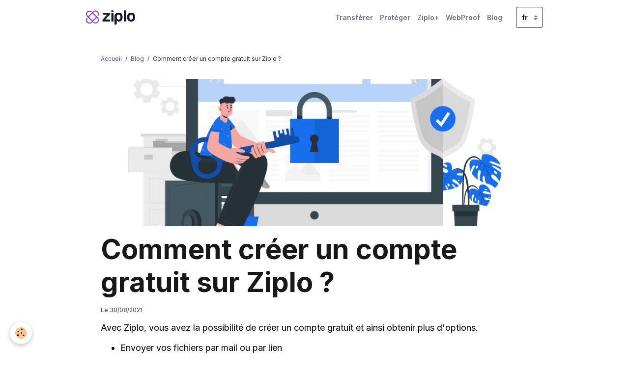

--- FILE ---
content_type: text/html; charset=UTF-8
request_url: https://info.ziplo.fr/blog/creez-un-compte-gratuit-sur-ziplo.html
body_size: 32946
content:

<!DOCTYPE html>
<html lang="fr">
    <head>
        <title>Comment créer un compte gratuit sur Ziplo ?</title>
        <meta name="theme-color" content="">
        <meta name="msapplication-navbutton-color" content="">
        <!-- METATAGS -->
        <!-- rebirth / basic -->
<!--[if IE]>
<meta http-equiv="X-UA-Compatible" content="IE=edge">
<![endif]-->
<meta charset="utf-8">
<meta name="viewport" content="width=device-width, initial-scale=1, shrink-to-fit=no">
    <link href="//info.ziplo.fr/fr/themes/designlines/60c06b0a3f24d4558d1a189c.css?v=c799f78eab163d418cd88c7d0498c2c8" rel="stylesheet">
    <meta property="og:title" content="Comment créer un compte gratuit sur Ziplo ?">
    <meta property="og:url" content="https://info.ziplo.fr/blog/creez-un-compte-gratuit-sur-ziplo.html">
    <meta property="og:type" content="website">
    <link rel="image_src" href="https://info.ziplo.fr/medias/images/ziplo-protected-data.png">
    <meta property="og:image" content="https://info.ziplo.fr/medias/images/ziplo-protected-data.png">
    <link href="//info.ziplo.fr/fr/themes/designlines/60b52a68d4425a68337057f6.css?v=2653b5da33fab6bfeeed03104c4e9701" rel="stylesheet">
    <link rel="canonical" href="https://info.ziplo.fr/blog/creez-un-compte-gratuit-sur-ziplo.html">
<meta name="generator" content="e-monsite (e-monsite.com)">

    <link rel="icon" href="https://info.ziplo.fr/medias/site/favicon/ziplo-icon.png">
    <link rel="apple-touch-icon" sizes="114x114" href="https://info.ziplo.fr/medias/site/mobilefavicon/ziplo-icon-full.png?fx=c_114_114">
    <link rel="apple-touch-icon" sizes="72x72" href="https://info.ziplo.fr/medias/site/mobilefavicon/ziplo-icon-full.png?fx=c_72_72">
    <link rel="apple-touch-icon" href="https://info.ziplo.fr/medias/site/mobilefavicon/ziplo-icon-full.png?fx=c_57_57">
    <link rel="apple-touch-icon-precomposed" href="https://info.ziplo.fr/medias/site/mobilefavicon/ziplo-icon-full.png?fx=c_57_57">

<link href="https://fonts.googleapis.com/css?family=Inter:300,400,700&amp;display=swap" rel="stylesheet">



<link href="//info.ziplo.fr/themes/combined.css?v=6_1642769533_150" rel="stylesheet">


<link rel="preload" href="//info.ziplo.fr/medias/static/themes/bootstrap_v4/js/jquery-3.6.3.min.js?v=26012023" as="script">
<script src="//info.ziplo.fr/medias/static/themes/bootstrap_v4/js/jquery-3.6.3.min.js?v=26012023"></script>
<link rel="preload" href="//info.ziplo.fr/medias/static/themes/bootstrap_v4/js/popper.min.js?v=31012023" as="script">
<script src="//info.ziplo.fr/medias/static/themes/bootstrap_v4/js/popper.min.js?v=31012023"></script>
<link rel="preload" href="//info.ziplo.fr/medias/static/themes/bootstrap_v4/js/bootstrap.min.js?v=31012023" as="script">
<script src="//info.ziplo.fr/medias/static/themes/bootstrap_v4/js/bootstrap.min.js?v=31012023"></script>
<script src="//info.ziplo.fr/themes/combined.js?v=6_1642769533_150&lang=fr"></script>
<script type="application/ld+json">
    {
        "@context" : "https://schema.org/",
        "@type" : "WebSite",
        "name" : "Ziplo | Transfert et consignation de fichiers",
        "url" : "https://info.ziplo.fr/"
    }
</script>

<link rel="preload" as="script" href="/medias/static/themes/ems_framework/js/jquery.min.js" type="text/javascript">
<link rel="preload" as="style" href="https://maxcdn.bootstrapcdn.com/font-awesome/4.7.0/css/font-awesome.min.css" type="text/css">
<link rel="preload" as="script" href="/medias/static/jqueryCuttr/jquery.cookie.js" type="text/javascript">
<link rel="preload" as="script" href="/medias/static/jqueryCuttr/jquery.cookiecuttr.js" type="text/javascript">
<link rel="preload" as="style" href="https://unpkg.com/ionicons@4.5.10-0/dist/css/ionicons.min.css" type="text/css">
<link href="https://unpkg.com/ionicons@4.5.10-0/dist/css/ionicons.min.css" rel="stylesheet">
<link href="https://fonts.googleapis.com/css?family=Inter:600&display=swap" rel="stylesheet">


        <!-- //METATAGS -->
            <script src="//info.ziplo.fr/medias/static/js/rgpd-cookies/jquery.rgpd-cookies.js?v=2086"></script>
    <script>
                                    $(document).ready(function() {
            $.RGPDCookies({
                theme: 'bootstrap_v4',
                site: 'info.ziplo.fr',
                privacy_policy_link: '/about/privacypolicy/',
                cookies: [{"id":null,"favicon_url":"https:\/\/ssl.gstatic.com\/analytics\/20210414-01\/app\/static\/analytics_standard_icon.png","enabled":true,"model":"google_analytics","title":"Google Analytics","short_description":"Permet d'analyser les statistiques de consultation de notre site","long_description":"Indispensable pour piloter notre site internet, il permet de mesurer des indicateurs comme l\u2019affluence, les produits les plus consult\u00e9s, ou encore la r\u00e9partition g\u00e9ographique des visiteurs.","privacy_policy_url":"https:\/\/support.google.com\/analytics\/answer\/6004245?hl=fr","slug":"google-analytics"},{"id":null,"favicon_url":"","enabled":true,"model":"addthis","title":"AddThis","short_description":"Partage social","long_description":"Nous utilisons cet outil afin de vous proposer des liens de partage vers des plateformes tiers comme Twitter, Facebook, etc.","privacy_policy_url":"https:\/\/www.oracle.com\/legal\/privacy\/addthis-privacy-policy.html","slug":"addthis"}],
                modal_title: 'Gestion\u0020des\u0020cookies',
                modal_description: 'd\u00E9pose\u0020des\u0020cookies\u0020pour\u0020am\u00E9liorer\u0020votre\u0020exp\u00E9rience\u0020de\u0020navigation,\nmesurer\u0020l\u0027audience\u0020du\u0020site\u0020internet,\u0020afficher\u0020des\u0020publicit\u00E9s\u0020personnalis\u00E9es,\nr\u00E9aliser\u0020des\u0020campagnes\u0020cibl\u00E9es\u0020et\u0020personnaliser\u0020l\u0027interface\u0020du\u0020site.',
                privacy_policy_label: 'Consulter\u0020la\u0020politique\u0020de\u0020confidentialit\u00E9',
                check_all_label: 'Tout\u0020cocher',
                refuse_button: 'Refuser',
                settings_button: 'Param\u00E9trer',
                accept_button: 'Accepter',
                callback: function() {
                    // website google analytics case (with gtag), consent "on the fly"
                    if ('gtag' in window && typeof window.gtag === 'function') {
                        if (window.jsCookie.get('rgpd-cookie-google-analytics') === undefined
                            || window.jsCookie.get('rgpd-cookie-google-analytics') === '0') {
                            gtag('consent', 'update', {
                                'ad_storage': 'denied',
                                'analytics_storage': 'denied'
                            });
                        } else {
                            gtag('consent', 'update', {
                                'ad_storage': 'granted',
                                'analytics_storage': 'granted'
                            });
                        }
                    }
                }
            });
        });
    </script>
        <script async src="https://www.googletagmanager.com/gtag/js?id=G-4VN4372P6E"></script>
<script>
    window.dataLayer = window.dataLayer || [];
    function gtag(){dataLayer.push(arguments);}
    
    gtag('consent', 'default', {
        'ad_storage': 'denied',
        'analytics_storage': 'denied'
    });
    
    gtag('js', new Date());
    gtag('config', 'G-4VN4372P6E');
</script>

                        <script src="//info.ziplo.fr/medias/static/themes/ems_framework/js/masonry.pkgd.min.js"></script>
        <script src="//info.ziplo.fr/medias/static/themes/ems_framework/js/imagesloaded.pkgd.min.js"></script>
                            </head>
    <body id="blog_run_creez-un-compte-gratuit-sur-ziplo" data-template="default">
        

                <!-- BRAND TOP -->
        
        <!-- NAVBAR -->
                                                                                                                <nav class="navbar navbar-expand-lg position-sticky" id="navbar" data-animation="sliding">
                        <div class="container">
                                                                    <a aria-label="brand" class="navbar-brand d-inline-flex align-items-center" href="https://info.ziplo.fr/">
                                                    <img src="https://info.ziplo.fr/medias/site/logos/ziplo-full.png" alt="Ziplo | Transfert et consignation de fichiers" class="img-fluid brand-logo mr-2 d-inline-block">
                                                                        <span class="brand-titles d-lg-flex flex-column align-items-start">
                            <span class="brand-title d-none">Ziplo | Transfert et consignation de fichiers</span>
                                                    </span>
                                            </a>
                                                    <button id="buttonBurgerMenu" title="BurgerMenu" class="navbar-toggler collapsed" type="button" data-toggle="collapse" data-target="#menu">
                    <span></span>
                    <span></span>
                    <span></span>
                    <span></span>
                </button>
                <div class="collapse navbar-collapse flex-lg-grow-0 ml-lg-auto" id="menu">
                                                                                                                <ul class="navbar-nav navbar-menu nav-all nav-all-right">
                                                                                                                                                                                            <li class="nav-item" data-index="1">
                            <a class="nav-link" href="https://info.ziplo.fr/pages/documentation/transfert-fichiers-france.html">
                                                                Transférer
                            </a>
                                                                                </li>
                                                                                                                                                                                            <li class="nav-item" data-index="2">
                            <a class="nav-link" href="https://info.ziplo.fr/pages/documentation/proteger-fichiers-en-ligne.html">
                                                                Protéger
                            </a>
                                                                                </li>
                                                                                                                                                                                            <li class="nav-item" data-index="3">
                            <a class="nav-link" href="https://info.ziplo.fr/pages/ziplo-plus.html">
                                                                Ziplo+
                            </a>
                                                                                </li>
                                                                                                                                                                                            <li class="nav-item" data-index="4">
                            <a class="nav-link" href="https://info.ziplo.fr/pages/documentation/ziplo-webproof.html">
                                                                WebProof
                            </a>
                                                                                </li>
                                                                                                                                                                                            <li class="nav-item" data-index="5">
                            <a class="nav-link" href="https://info.ziplo.fr/blog/">
                                                                Blog
                            </a>
                                                                                </li>
                                    </ul>
            
                                    
                    
                                        
                                        <select class="custom-select navbar-langs ml-lg-4" onchange="window.location.href=this.value">
                                                <option value="//info.ziplo.fr/en">
                        en
                        </option>
                                                <option selected value="//info.ziplo.fr/">
                        fr
                        </option>
                                            </select>
                    
                                    </div>
                        </div>
                    </nav>

        <!-- HEADER -->
                                                        <header id="header">
                                </header>
                <!-- //HEADER -->

        <!-- WRAPPER -->
                                        <div id="wrapper">

                            <main id="main">

                                                                    <div class="container">
                                                        <ol class="breadcrumb">
                                    <li class="breadcrumb-item"><a href="https://info.ziplo.fr">Accueil</a></li>
                                                <li class="breadcrumb-item"><a href="https://info.ziplo.fr/blog/">Blog</a></li>
                                                <li class="breadcrumb-item active">Comment créer un compte gratuit sur Ziplo ?</li>
                        </ol>

    <script type="application/ld+json">
        {
            "@context": "https://schema.org",
            "@type": "BreadcrumbList",
            "itemListElement": [
                                {
                    "@type": "ListItem",
                    "position": 1,
                    "name": "Accueil",
                    "item": "https://info.ziplo.fr"
                  },                                {
                    "@type": "ListItem",
                    "position": 2,
                    "name": "Blog",
                    "item": "https://info.ziplo.fr/blog/"
                  },                                {
                    "@type": "ListItem",
                    "position": 3,
                    "name": "Comment créer un compte gratuit sur Ziplo ?",
                    "item": "https://info.ziplo.fr/blog/creez-un-compte-gratuit-sur-ziplo.html"
                  }                          ]
        }
    </script>
                                                </div>
                                            
                                        
                                        
                                                                                                        <div class="view view-blog" data-sfroute="true" id="view-item" data-id-blog="60bf8e23415151fa3bc529ea">
    <div class="container">
        <div class="row">
            <div class="col">
                                    <p class="seo-image text-center">
                        <img src="https://info.ziplo.fr/medias/images/ziplo-protected-data.png?v=1" alt="" class="img-fluid mx-auto d-block">
                    </p>
                                <h1 class="view-title">Comment créer un compte gratuit sur Ziplo ?</h1>
                
    
<div id="site-module-blog" class="site-module" data-itemid="blog" data-siteid="604f879e6a865a004eb8172a" data-category="item"></div>

                <p class="metas">
                                                            <span class="meta-date">
                        Le 30/08/2021
                                            </span>
                                                        </p>
                
                <div class="content">
                                            <p>Avec Ziplo, vous avez la possibilit&eacute; de cr&eacute;er un compte gratuit et ainsi obtenir plus d&#39;options.&nbsp;</p>

<ul>
	<li>Envoyer vos fichiers par mail ou par lien&nbsp;</li>
	<li>Ne plus avoir le code de confirmation d&#39;identit&eacute; pour envoyer vos documents</li>
</ul>

                                    </div>
            </div>
        </div>
    </div>

                        
<div id="rows-60c06b0a3f24d4558d1a189c" class="rows" data-total-pages="1" data-current-page="1">
                            
                        
                                                                                        
                                                                
                
                        
                
                
                                    
                
                                
        
                                    <div id="row-60c06b0a3f24d4558d1a189c-1" class="row-container pos-1 page_1 container">
                    <div class="row-content">
                                                                                <div class="row" data-role="line">
                                    
                                                                                
                                                                                                                                                                                                            
                                                                                                                                                                
                                                                                
                                                                                
                                                                                                                        
                                                                                
                                                                                                                                                                            
                                                                                        <div data-role="cell" data-size="lg" id="cell-60bf725c74d5d4558d1ae96e" class="col">
                                               <div class="col-content col-no-widget">                                                        <p>&nbsp;</p>

<ul>
	<li>Suivre vos envois et les t&eacute;l&eacute;chargements via l&#39;historique dans votre tableau de bord</li>
	<li>Supprimer vos fichiers avant expiration&nbsp;</li>
	<li>Avoir jusque 4Go de transfert&nbsp;</li>
</ul>

                                                                                                    </div>
                                            </div>
                                                                                                                                                        </div>
                                            </div>
                                    </div>
                        </div>

            
    <div class="container">
        <div class="row">
            <div class="col">
                
                                    <p class="tag-line">
                                                    <a href="https://info.ziplo.fr/blog/do/tag/transfert" class="btn btn-outline-secondary btn-sm">transfert</a>
                                                    <a href="https://info.ziplo.fr/blog/do/tag/transfert-de-fichiers-securise" class="btn btn-outline-secondary btn-sm">transfert de fichiers sécurisé</a>
                                                    <a href="https://info.ziplo.fr/blog/do/tag/transfert-de-fichiers-gratuit" class="btn btn-outline-secondary btn-sm">transfert de fichiers gratuit</a>
                                                    <a href="https://info.ziplo.fr/blog/do/tag/transfert-de-fichiers-francais" class="btn btn-outline-secondary btn-sm">transfert de fichiers français</a>
                                            </p>
                
                                    <div class="related-blogposts">
                        <p class="h3">Articles similaires</p>

                        
                        <div class="card-deck blog-items masonry default-style default-3-col" data-addon="blog">
            <div class="card blog-item"  data-date="11/09/2025">

            
                        <a href="https://info.ziplo.fr/blog/audit-de-curatelles-et-enjeux-de-confidentialite-une-solution-francaise-de-partage-securise.html" class="card-object">
                <img loading="lazy" src="https://info.ziplo.fr/medias/images/article-crcc.png?fx=c_1200_675&v=1" alt="Audit curatelles - Assurer la confidentialité des données" class="mx-auto d-block" width="1200" height="675">
            </a>
                        <div class="card-body">
                                <p class="media-heading">
                    <a href="https://info.ziplo.fr/blog/audit-de-curatelles-et-enjeux-de-confidentialite-une-solution-francaise-de-partage-securise.html">Audit de curatelles et enjeux de confidentialité - Une solution française de partage sécurisé</a>
                </p>
                                <p class="meta">
                                    </p>
                                            </div>
                    </div>
            <div class="card blog-item"  data-date="10/04/2023">

            
                        <a href="https://info.ziplo.fr/blog/temoignage-client-claire.html" class="card-object">
                <img loading="lazy" src="https://info.ziplo.fr/medias/images/claire-ziplo.png?fx=c_1200_675&v=1" alt="Claire utilise Ziplo" class="mx-auto d-block" width="1200" height="675">
            </a>
                        <div class="card-body">
                                <p class="media-heading">
                    <a href="https://info.ziplo.fr/blog/temoignage-client-claire.html">Témoignage client - Claire</a>
                </p>
                                <p class="meta">
                                    </p>
                                            </div>
                    </div>
    </div>
                    </div>
                            </div>
        </div>
    </div>
    

    </div>

<script>
    emsChromeExtension.init('blog', '60bf8e23415151fa3bc529ea', 'e-monsite.com');
</script>

<script type="application/ld+json">
    {
        "@context": "https://schema.org",
        "@type": "NewsArticle",
        "headline": "Comment créer un compte gratuit sur Ziplo ?",
                "image": [
            "https://info.ziplo.fr/medias/images/ziplo-protected-data.png"
        ],
                "datePublished": "30/08/2021",
        "dateModified": "30/08/2021"
             }
</script>

                </main>

                        </div>
        <!-- //WRAPPER -->

                <footer id="footer">
                            
<div id="rows-60b52a68d4425a68337057f6" class="rows" data-total-pages="1" data-current-page="1">
                            
                        
                                                                                        
                                                                
                
                        
                
                
                                    
                
                                
        
                                    <div id="row-60b52a68d4425a68337057f6-1" class="row-container pos-1 page_1 container">
                    <div class="row-content">
                                                                                <div class="row" data-role="line">
                                    
                                                                                
                                                                                                                                                                                                            
                                                                                                                                                                
                                                                                
                                                                                
                                                                                                                        
                                                                                                                                                                    
                                                                                                                                                                            
                                                                                        <div data-role="cell" data-size="xs" id="cell-607573ebbc9056c079a32365" class="col" style="-ms-flex-preferred-size:25%;flex-basis:25%">
                                               <div class="col-content col-no-widget">                                                        <img src="/medias/site/logos/ziplo-full.png" alt="Logo Ziplo" width="100" class="logo-footer">

                                                                                                    </div>
                                            </div>
                                                                                                                        
                                                                                
                                                                                                                                                                                                            
                                                                                                                                                                
                                                                                
                                                                                
                                                                                                                        
                                                                                                                                                                    
                                                                                                                                                                            
                                                                                        <div data-role="cell" data-size="xs" id="cell-607573ebbc9256c079a32e93" class="col" style="-ms-flex-preferred-size:25%;flex-basis:25%">
                                               <div class="col-content col-no-widget">                                                        <p>À propos de Ziplo</p>

<p class="mb-0"><a href="/pages/contact/qui-sommes-nous.html">Qui sommes-nous ?</a></p>

<p class="mb-0"><a href="/pages/offres/tarifs.html">Tarifs</a></p>

<p class="mb-0"><a href="/pages/contact/contactez-nous.html">Contact</a></p>

<p class="mb-0"><a href="/pages/actualites.html">Actualités</a></p>

<p class="mb-0"><a href="/pages/faq.html">FAQ</a></p>


                                                                                                    </div>
                                            </div>
                                                                                                                        
                                                                                
                                                                                                                                                                                                            
                                                                                                                                                                
                                                                                
                                                                                
                                                                                                                        
                                                                                                                                                                    
                                                                                                                                                                            
                                                                                        <div data-role="cell" data-size="sm" id="cell-607573ebbc9356c079a3cb92" class="col" style="-ms-flex-preferred-size:50%;flex-basis:50%">
                                               <div class="col-content col-no-widget">                                                        <p>L&eacute;gal</p>

<p class="mb-0"><a href="/pages/legal/cgv-cgu.html">CGV/CGU</a></p>

<p class="mb-0"><a href="/pages/legal/mentions-legales.html">Mentions l&eacute;gales</a></p>

<p class="mb-0"><a href="/pages/legal/politique-de-confidentialite.html">Politique de confidentialité</a></p>

<p class="mb-0"><a href="/pages/legal/politique-de-cookies.html">Politique de cookies</a></p>

<p class="mb-0"><a href="/pages/contact/demande-de-devis-facture-proforma.html">Demander un devis / une facture proforma</a></p>



                                                                                                    </div>
                                            </div>
                                                                                                                                                        </div>
                                            </div>
                                    </div>
                        </div>

                        <div class="container">
                
                
                            </div>

                            <ul id="legal-mentions" class="footer-mentions">
    
    
    
    
    
            <li><button id="cookies" type="button" aria-label="Gestion des cookies">Gestion des cookies</button></li>
    </ul>
                    </footer>
        
        
                <script>
            $(document).ready(function(){
    
    var _paq = window._paq = window._paq || [];
  /* tracker methods like "setCustomDimension" should be called before "trackPageView" */
  _paq.push(['trackPageView']);
  _paq.push(['enableLinkTracking']);
  (function() {
    var u="https://mesvolontes.matomo.cloud/";
    _paq.push(['setTrackerUrl', u+'matomo.php']);
    _paq.push(['setSiteId', '6']);
    var d=document, g=d.createElement('script'), s=d.getElementsByTagName('script')[0];
    g.async=true; g.src='//cdn.matomo.cloud/mesvolontes.matomo.cloud/matomo.js'; s.parentNode.insertBefore(g,s);
  })();
    
    $('.media-object').children().addClass("item-img");

    var imageHeight, wrapperHeight, overlap, nodes = document.querySelectorAll('.item-img');
    
    $(window).on("load resize", centerImage);
    
    function centerImage() {  
        for (var i=0; i<nodes.length; i++) {
            container = $(nodes[i]);
            imageHeight = container.find('img').height();
            wrapperHeight = container.height();
            overlap = (wrapperHeight - imageHeight) / 2;
            container.find('img').css('margin-top', overlap);   
        }
    }

    for (var i=0; i<nodes.length; i++) {
        var el = $(nodes[i]);
        if (el.addEventListener) { 
            el.addEventListener("webkitTransitionEnd", centerImage, false);
            el.addEventListener("transitionend", centerImage, false);
            el.addEventListener("oTransitionEnd", centerImage, false);
        }
    }  

});

function getCookie(cname) {
    var name = cname + "=";
    var decodedCookie = decodeURIComponent(document.cookie);
    var ca = decodedCookie.split(';');
    for(var i = 0; i <ca.length; i++) {
        var c = ca[i];
        while (c.charAt(0) == ' ') {
            c = c.substring(1);
        }
        if (c.indexOf(name) == 0) {
            return c.substring(name.length, c.length);
        }
    }
    return "";
}
        </script>
        
            

 
    
						 	 





        
            </body>
</html>


--- FILE ---
content_type: text/css; charset=UTF-8
request_url: https://info.ziplo.fr/fr/themes/designlines/60c06b0a3f24d4558d1a189c.css?v=c799f78eab163d418cd88c7d0498c2c8
body_size: 82
content:
#row-60c06b0a3f24d4558d1a189c-1 .row-content{}@media screen and (max-width:992px){#row-60c06b0a3f24d4558d1a189c-1 .row-content{}}

--- FILE ---
content_type: text/css; charset=UTF-8
request_url: https://info.ziplo.fr/fr/themes/designlines/60b52a68d4425a68337057f6.css?v=2653b5da33fab6bfeeed03104c4e9701
body_size: 118
content:
#row-60b52a68d4425a68337057f6-1 .row-content{padding-top:50px;padding-bottom:50px}@media screen and (max-width:992px){#row-60b52a68d4425a68337057f6-1 .row-content{}}